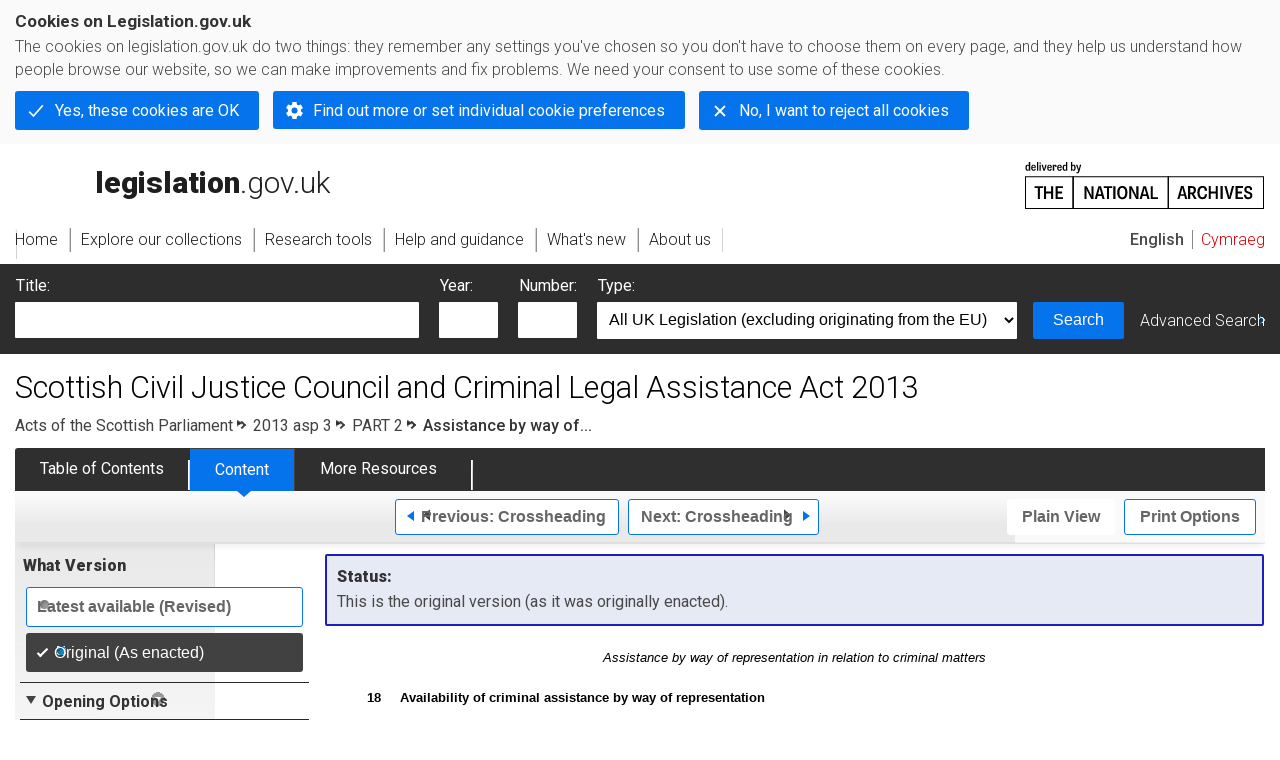

--- FILE ---
content_type: application/xhtml+xml;charset=utf-8
request_url: https://www.legislation.gov.uk/asp/2013/3/part/2/crossheading/assistance-by-way-of-representation-in-relation-to-criminal-matters/enacted
body_size: 8065
content:

<!DOCTYPE html
  PUBLIC "-//W3C//DTD XHTML+RDFa 1.0//EN" "http://www.w3.org/MarkUp/DTD/xhtml-rdfa-1.dtd">
<html xmlns="http://www.w3.org/1999/xhtml" xmlns:dct="http://purl.org/dc/terms/" xml:lang="en">
<head><meta http-equiv="Content-Type" content="text/html; charset=utf-8" /><meta name="viewport" content="width=device-width, initial-scale=0.1, user-scalable=1" /><title>Scottish Civil Justice Council and Criminal Legal Assistance Act 2013</title><link rel="icon" href="/favicon.ico" /><link rel="stylesheet" href="/styles/screen.css" type="text/css" /><link rel="stylesheet" href="/styles/survey/survey.css" type="text/css" /><!--[if lte IE 6]><link rel="stylesheet" href="/styles/IE/ie6chromeAdditions.css" type="text/css" /><![endif]--><!--[if lte IE 7]><link rel="stylesheet" href="/styles/IE/ie7chromeAdditions.css" type="text/css" /><![endif]--><script type="text/javascript" src="/scripts/jquery-3.7.1.min.js"></script><script type="text/javascript" src="/scripts/CentralConfig.js"></script><script type="text/javascript" src="/scripts/survey/survey.js"></script><script type="text/javascript" src="/scripts/chrome.js"></script><link rel="apple-touch-icon" href="/images/chrome/apple-touch-icons/apple-touch-icon.png" /><link rel="canonical" href="https://www.legislation.gov.uk/asp/2013/3/part/2/crossheading/assistance-by-way-of-representation-in-relation-to-criminal-matters" />
					<meta name="DC.title" content="Scottish Civil Justice Council and Criminal Legal Assistance Act 2013" /><meta name="DC.publisher" content="King's Printer for Scotland" /><meta name="DC.Date.Modified" content="2016-11-04" />
					
					<link rel="alternate" type="application/xml" href="/asp/2013/3/part/2/crossheading/assistance-by-way-of-representation-in-relation-to-criminal-matters/enacted/data.xml" />
					
					
					
					
					
					
					
										
					
					
					
					<link rel="alternate" type="application/rdf+xml" href="/asp/2013/3/part/2/crossheading/assistance-by-way-of-representation-in-relation-to-criminal-matters/enacted/data.rdf" title="RDF/XML" /><link rel="alternate" type="application/akn+xml" href="/asp/2013/3/part/2/crossheading/assistance-by-way-of-representation-in-relation-to-criminal-matters/enacted/data.akn" title="AKN" /><link rel="alternate" type="application/xhtml+xml" href="/asp/2013/3/part/2/crossheading/assistance-by-way-of-representation-in-relation-to-criminal-matters/enacted/data.xht" title="HTML snippet" /><link rel="alternate" type="text/html" href="/asp/2013/3/part/2/crossheading/assistance-by-way-of-representation-in-relation-to-criminal-matters/enacted/data.htm" title="Website (XHTML) Default View" /><link rel="alternate" type="text/csv" href="/asp/2013/3/part/2/crossheading/assistance-by-way-of-representation-in-relation-to-criminal-matters/enacted/data.csv" title="CSV" /><link rel="alternate" type="application/pdf" href="/asp/2013/3/part/2/crossheading/assistance-by-way-of-representation-in-relation-to-criminal-matters/enacted/data.pdf" title="PDF" />
					<link rel="alternate" type="application/akn+xhtml" href="/asp/2013/3/part/2/crossheading/assistance-by-way-of-representation-in-relation-to-criminal-matters/enacted/data.html" title="HTML5 snippet" />

					
					<link rel="index" href="/asp/2013/3/contents/enacted" title="Table of Contents" />
					
					
					
					<link rel="up" href="/asp/2013/3/part/2/enacted" title="Part 2" /><link rel="prev" href="/asp/2013/3/part/2/crossheading/contributions-in-respect-of-automatically-available-criminal-advice-and-assistance/enacted" title="Crossheading; Part 2 Crossheading; Contributions in respect of automatically available criminal advice and assistance" /><link rel="next" href="/asp/2013/3/part/2/crossheading/contributions-for-criminal-legal-aid/enacted" title="Crossheading; Part 2 Crossheading; Contributions for criminal legal aid" />
					
					

                    
									 
					
					
					
				<meta name="Legislation.year" content="2013" /><style type="text/css">/* Legislation stylesheets - load depending on content type */
@import "/styles/SPOlegislation.css";
@import "/styles/legislation.css";
@import "/styles/primarylegislation.css";
@import "/styles/legislationOverwrites.css";
/* End of Legislation stylesheets */
</style><!--[if IE 6]>
	<style type="text/css">
		@import "/styles/IE/ie6LegAdditions.css";
	</style>
<![endif]--><!--[if IE 7]>
	<style type="text/css">
		@import "/styles/IE/ie7LegAdditions.css";
	</style>
<![endif]--><link rel="stylesheet" href="/styles/view/changesOverTime.css" type="text/css" /><script type="text/javascript" src="/scripts/jquery-ui-1.14.1.custom.min.js"></script><script type="text/javascript" src="/scripts/view/scrollbar.js"></script><link rel="stylesheet" href="/styles/website.css" type="text/css" /><link rel="stylesheet" href="/styles/print.css" type="text/css" media="print" /><link rel="stylesheet" href="/styles/buy-now.css" type="text/css" /><script type="text/javascript" src="/scripts/jquery-cookie-directive/jquery.cookie.js"></script><script type="text/javascript" src="/scripts/jquery-cookie-directive/jquery-cookie-functions.js"></script><script type="text/javascript" src="/scripts/cookie-directive.js"></script><!--Google Tag Manager--><script type="text/javascript">
			function addGtm(w, d, s, l, i) {
				// Legislation.gov.uk: Check cookie preferences before running the Google analytics code.
				if (window.legGlobals.cookiePolicy.userSet &amp;&amp; window.legGlobals.cookiePolicy.analytics) {
					w[l] = w[l] || [];
					w[l].push({'gtm.start': new Date().getTime(), event: 'gtm.js'});
					var and = '&amp;';
					and = and.charAt(0);
					var f = d.getElementsByTagName(s)[0], j = d.createElement(s),
							dl = l != 'dataLayer' ? (and + 'l=' + l) : '';
					j.async = true;
					j.src = 'https://www.googletagmanager.com/gtm.js?id=' + i + dl;
					f.parentNode.insertBefore(j, f);
				} else {
					$.removeCookie('_ga', {path: '/'});
					$.removeCookie('_gid', {path: '/'});
					$.removeCookie('_gat_UA-2827241-23', {path: '/'});
					$.removeCookie('_ga', {path: '/', domain: '.legislation.gov.uk'});
					$.removeCookie('_gid', {path: '/', domain: '.legislation.gov.uk'});
					$.removeCookie('_gat_UA-2827241-23', {path: '/', domain: '.legislation.gov.uk'});
				}
			}
			addGtm(window, document, 'script', 'dataLayer', 'GTM-TWB7339');

			$('body').on('cookie.preferences.saved.banner', function () {
				addGtm(window, document, 'script', 'dataLayer', 'GTM-TWB7339');
			});
		</script><!--End Google Tag Manager--></head><body xml:lang="en" dir="ltr" id="leg" about="http://www.legislation.gov.uk/asp/2013/3/part/2/crossheading/assistance-by-way-of-representation-in-relation-to-criminal-matters/enacted" class="browse"><div id="preloadBg"><script type="text/javascript">
						$("body").addClass("js");
					</script></div><ul id="top" class="accessibleLinks"><li><a href="#pageTitle">Skip to main content</a></li><li><a href="#primaryNav">Skip to navigation</a></li></ul><div id="layout1"><div id="header"><h2><a href="/">legislation.gov.uk<span class="english"></span></a></h2><span class="natArch"><a href="https://www.nationalarchives.gov.uk"><span class="backgroundImage"></span><span class="accessibleText">https://www.nationalarchives.gov.uk</span></a></span><ul id="secondaryNav"><li><a class="langaugeSwitch" href="/cy/asp/2013/3/part/2/crossheading/assistance-by-way-of-representation-in-relation-to-criminal-matters/enacted">Cymraeg</a></li></ul></div><div id="primaryNav"><div class="navLayout"><ul><li class="link1"><a href="/"><span>Home</span></a></li><li class="link2"><a href="/explore"><span>Explore our collections</span></a></li><li class="link3"><a href="/research-tools"><span>Research tools</span></a></li><li class="link4"><a href="/help"><span>Help and guidance</span></a></li><li class="link5"><a href="/new"><span>What's new</span></a></li><li class="link6"><a href="/about-us"><span>About us</span></a></li><li id="quickSearch" class="en"><a href="#contentSearch"><span>Search Legislation</span></a></li></ul></div></div><div id="background"></div><div id="layout2" class="legContent"><form id="contentSearch" method="get" action="/search" class="contentSearch"><h2>Search Legislation</h2><div class="title"><label for="title">Title: <em>(or keywords in the title)</em></label><input type="text" id="title" name="title" /></div><div class="year"><label for="year">Year:</label><input type="text" id="year" name="year" /></div><div class="number"><label for="number">Number:</label><input type="text" id="number" name="number" /></div><div class="type"><label for="type">Type:</label><select name="type" id="type"><option value="primary+secondary" selected="selected">All UK Legislation (excluding originating from the EU)</option><option disabled="disabled">--------------------------------------------</option><option value="all">All Legislation (including originating from the EU)</option><option disabled="disabled">--------------------------------------------</option><option value="primary">All Primary Legislation</option><option value="ukpga">    UK Public General Acts</option><option value="ukla">    UK Local Acts</option><option value="ukppa">    UK Private and Personal Acts</option><option value="asp">    Acts of the Scottish Parliament</option><option value="asc">    Acts of Senedd Cymru</option><option value="anaw">    Acts of the National Assembly for Wales</option><option value="mwa">    Measures of the National Assembly for Wales</option><option value="ukcm">    Church Measures</option><option value="nia">    Acts of the Northern Ireland Assembly</option><option value="aosp">    Acts of the Old Scottish Parliament</option><option value="aep">    Acts of the English Parliament</option><option value="aip">    Acts of the Old Irish Parliament</option><option value="apgb">    Acts of the Parliament of Great Britain</option><option value="gbla">    Local Acts of the Parliament of Great Britain</option><option value="gbppa">    Private and Personal Acts of the Parliament of Great Britain</option><option value="nisi">    Northern Ireland Orders in Council</option><option value="mnia">    Measures of the Northern Ireland Assembly</option><option value="apni">    Acts of the Northern Ireland Parliament</option><option disabled="disabled">--------------------------------------------</option><option value="secondary">All Secondary Legislation</option><option value="uksi">    UK Statutory Instruments</option><option value="wsi">    Welsh Statutory Instruments</option><option value="ssi">    Scottish Statutory Instruments</option><option value="nisr">    Northern Ireland Statutory Rules</option><option value="ukci">    Church Instruments</option><option value="ukmd">    UK Ministerial Directions</option><option value="ukmo">    UK Ministerial Orders</option><option value="uksro">    UK Statutory Rules and Orders</option><option value="nisro">    Northern Ireland Statutory Rules and Orders</option><option disabled="disabled">--------------------------------------------</option><option value="eu-origin">All Legislation originating from the EU</option><option value="eur">    Regulations originating from the EU</option><option value="eudn">    Decisions originating from the EU</option><option value="eudr">    Directives originating from the EU</option><option value="eut">    European Union Treaties</option><option disabled="disabled">--------------------------------------------</option><option value="draft">All Draft Legislation</option><option value="ukdsi">    UK Draft Statutory Instruments</option><option value="sdsi">    Scottish Draft Statutory Instruments</option><option value="nidsr">    Northern Ireland Draft Statutory Rules</option><option disabled="disabled">--------------------------------------------</option><option value="ukia">All Impact Assessments</option><option value="ukia">    UK Impact Assessments</option></select></div><div class="submit"><button type="submit" id="contentSearchSubmit" class="userFunctionalElement"><span class="btl"></span><span class="btr"></span>Search<span class="bbl"></span><span class="bbr"></span></button></div><div class="advSearch"><a href="/search">Advanced Search</a></div></form><h1 id="pageTitle" class="pageTitle">Scottish Civil Justice Council and Criminal Legal Assistance Act 2013</h1><div id="breadCrumb"><h2 class="accessibleText">You are here:</h2><ul><li class="first"><a href="/asp">Acts of the Scottish Parliament</a></li><li><a href="/asp/2013/3/contents/enacted">2013 asp 3</a></li><li><a href="/asp/2013/3/part/2/enacted">PART 2</a></li><li class="active">Assistance by way of...</li></ul></div><ul id="legSubNav"><li id="legTocLink"><span class="presentation"></span><a href="/asp/2013/3/contents/enacted">Table of Contents</a></li><li id="legContentLink"><span class="presentation"></span><a href="/asp/2013/3/introduction/enacted" class="disabled">Content</a></li><li id="legResourcesLink"><span class="presentation"></span><a href="/asp/2013/3/resources">More Resources</a><a href="#moreResourcesTabHelp" class="helpItem helpItemToBot"><img src="/images/chrome/helpIcon.gif" alt=" Help about More Resources" /></a></li></ul><div class="interface"><div class="prevNextNav"><ul><li class="prev"><a href="/asp/2013/3/part/2/crossheading/contributions-in-respect-of-automatically-available-criminal-advice-and-assistance/enacted" class="userFunctionalElement nav" title=" part 2 crossheading; contributions in respect of automatically available criminal advice and assistance"><span class="background"><span class="btl"></span><span class="btr"></span>Previous:
										Crossheading<span class="bbl"></span><span class="bbr"></span></span></a></li><li class="next"><a href="/asp/2013/3/part/2/crossheading/contributions-for-criminal-legal-aid/enacted" class="userFunctionalElement nav" title=" part 2 crossheading; contributions for criminal legal aid"><span class="background"><span class="btl"></span><span class="btr"></span>Next:
										Crossheading<span class="bbl"></span><span class="bbr"></span></span></a></li></ul></div><ul id="viewPrintControl"><li class="view"><a class="userFunctionalElement" href="?view=plain"><span class="btl"></span><span class="btr"></span>Plain View<span class="bbl"></span><span class="bbr"></span></a></li><li class="print"><a class="userFunctionalElement" href="#printOptions"><span class="btl"></span><span class="btr"></span>Print Options<span class="bbl"></span><span class="bbr"></span></a></li></ul></div><div id="tools"><div class="section" id="whatVersion"><div class="title"><a href="#whatversionHelp" class="helpItem helpItemToMidRight"><img src="/images/chrome/helpIcon.gif" alt=" Help about what version" /></a><h2>What Version</h2></div><div class="content"><ul class="toolList"><li><a class="userFunctionalElement" href="/asp/2013/3/part/2/crossheading/assistance-by-way-of-representation-in-relation-to-criminal-matters"><span class="background"><span class="btl"></span><span class="btr"></span>Latest available (Revised)<span class="bbl"></span><span class="bbr"></span></span></a></li><li><span class="userFunctionalElement active"><span class="background"><span class="btl"></span><span class="btr"></span>Original (As enacted)<span class="bbl"></span><span class="bbr"></span></span></span></li></ul></div></div><div class="section" id="openingOptions"><div class="title"><a href="#openingOptionsHelp" class="helpItem helpItemToMidRight"><img src="/images/chrome/helpIcon.gif" alt=" Help about opening options" /></a><h2>Opening Options</h2></div><div id="openingOptionsContent" class="content"><ul class="toolList"><li class="whole"><a href="/asp/2013/3/enacted">Open whole Act</a></li></ul></div></div><div class="section" id="pdfVersions"><div class="title"><h2>More Resources</h2></div><div class="content" id="pdfVersionsContent"><div class="content"><ul class="toolList"><li><a class="pdfLink" href="/asp/2013/3/pdfs/asp_20130003_en.pdf">Original: King's Printer Version</a></li></ul></div><p class="viewMoreLink"><a href="/asp/2013/3/resources">View more<span class="pageLinkIcon"></span></a></p></div></div></div><div id="content"><div id="infoSection"><h2>Status:</h2><p class="intro"> This is the original version (as it was originally enacted).</p></div><div id="viewLegContents" xml:lang="en"><div class="LegSnippet hasBlockAmends" id="viewLegSnippet"><h3 class="LegPblockFirst"><span class="LegPblockTitle">Assistance by way of representation in relation to criminal matters</span></h3><a class="LegAnchorID" id="section-18"></a><h4 class="LegClearFix LegP1ContainerFirst"><span class="LegDS LegP1No">18</span><span class="LegDS LegP1GroupTitleFirst">Availability of criminal assistance by way of representation </span></h4><p class="LegClearFix LegP2Container"><span class="LegDS LegLHS LegP2No" id="section-18-1">(1)</span><span class="LegDS LegRHS LegP2Text">In section 9(2) of the 1986 Act (regulations may apply Part 2 to representation), after paragraph (dd), insert—</span>&#xD;</p><p class="LegClearFix LegP3Container LegAmend"><span class="LegDS LegLHS LegP3NoC1Amend"><span class="LegAmendingText"><span class="LegAmendQuote">“</span>(dda)</span></span><span class="LegDS LegRHS LegP3TextC1Amend"><span class="LegAmendingText">provide that, in relation to assistance by way of representation which relates to such criminal proceedings as may be prescribed, sections 9A and 11A are to apply instead of sections 8 and 11;<span class="LegAmendQuote">”</span>.</span></span>&#xD;</p><p class="LegClearFix LegP2Container"><span class="LegDS LegLHS LegP2No" id="section-18-2">(2)</span><span class="LegDS LegRHS LegP2Text">After section 9 of the 1986 Act insert—</span>&#xD;</p><h5 class="LegClearFix LegP1ContainerFirst"><span class="LegDS LegP1NoC1Amend"><span class="LegAmendingText"><span class="LegAmendQuote">“</span>9A</span></span><span class="LegDS LegP1GroupTitleFirstC1Amend"><span class="LegAmendingText">Availability of specified criminal assistance by way of representation</span></span></h5><p class="LegClearFix LegP2Container LegAmend"><span class="LegDS LegLHS LegP2NoC1Amend"><span class="LegAmendingText">(1)</span></span><span class="LegDS LegRHS LegP2TextC1Amend"><span class="LegAmendingText">Assistance by way of representation to which this section applies by virtue of regulations made under section 9(1) is to be available to a client where—</span></span>&#xD;</p><p class="LegClearFix LegP3Container LegAmend"><span class="LegDS LegLHS LegP3NoC1Amend"><span class="LegAmendingText">(a)</span></span><span class="LegDS LegRHS LegP3TextC1Amend"><span class="LegAmendingText">the solicitor—</span></span>&#xD;</p><p class="LegClearFix LegP4Container LegAmend"><span class="LegDS LegLHS LegP4NoC1Amend"><span class="LegAmendingText">(i)</span></span><span class="LegDS LegRHS LegP4TextC1Amend"><span class="LegAmendingText">has considered the financial circumstances of the client, and </span></span>&#xD;</p><p class="LegClearFix LegP4Container LegAmend"><span class="LegDS LegLHS LegP4NoC1Amend"><span class="LegAmendingText">(ii)</span></span><span class="LegDS LegRHS LegP4TextC1Amend"><span class="LegAmendingText">is satisfied as to the criteria mentioned in subsection (2), or</span></span>&#xD;</p><p class="LegClearFix LegP3Container LegAmend"><span class="LegDS LegLHS LegP3NoC1Amend"><span class="LegAmendingText">(b)</span></span><span class="LegDS LegRHS LegP3TextC1Amend"><span class="LegAmendingText">the Board has approved the provision of the assistance. </span></span>&#xD;</p><p class="LegClearFix LegP2Container LegAmend"><span class="LegDS LegLHS LegP2NoC1Amend"><span class="LegAmendingText">(2)</span></span><span class="LegDS LegRHS LegP2TextC1Amend"><span class="LegAmendingText">The criteria are—</span></span>&#xD;</p><p class="LegClearFix LegP3Container LegAmend"><span class="LegDS LegLHS LegP3NoC1Amend"><span class="LegAmendingText">(a)</span></span><span class="LegDS LegRHS LegP3TextC1Amend"><span class="LegAmendingText">the scheme of eligibility provides that the fees and outlays of the assistance cannot be met without undue hardship to the client or the dependants of the client, and</span></span>&#xD;</p><p class="LegClearFix LegP3Container LegAmend"><span class="LegDS LegLHS LegP3NoC1Amend"><span class="LegAmendingText">(b)</span></span><span class="LegDS LegRHS LegP3TextC1Amend"><span class="LegAmendingText">any further criterion prescribed in pursuance of section 9(2)(c).</span></span>&#xD;</p><p class="LegClearFix LegP2Container LegAmend"><span class="LegDS LegLHS LegP2NoC1Amend"><span class="LegAmendingText">(3)</span></span><span class="LegDS LegRHS LegP2TextC1Amend"><span class="LegAmendingText">The Board must establish a procedure for a client to apply to the Board for approval under subsection (1)(b) in circumstances where assistance by way of representation has not been made available under subsection (1)(a).</span></span>&#xD;</p><p class="LegClearFix LegP2Container LegAmend"><span class="LegDS LegLHS LegP2NoC1Amend"><span class="LegAmendingText">(4)</span></span><span class="LegDS LegRHS LegP2TextC1Amend"><span class="LegAmendingText">For the purposes of this section, “scheme of eligibility” means a scheme approved under section 9B(3). </span></span>&#xD;</p><p class="LegClearFix LegP2Container LegAmend"><span class="LegDS LegLHS LegP2NoC1Amend"><span class="LegAmendingText">(5)</span></span><span class="LegDS LegRHS LegP2TextC1Amend"><span class="LegAmendingText">This section is subject to any provision made in regulations under section 8A(1).</span></span>&#xD;</p><h5 class="LegClearFix LegP1Container"><span class="LegDS LegP1NoC1Amend"><span class="LegAmendingText">9B</span></span><span class="LegDS LegP1GroupTitleC1Amend"><span class="LegAmendingText">Scheme of eligibility </span></span></h5><p class="LegClearFix LegP2Container LegAmend"><span class="LegDS LegLHS LegP2NoC1Amend"><span class="LegAmendingText">(1)</span></span><span class="LegDS LegRHS LegP2TextC1Amend"><span class="LegAmendingText">The Board must, for the purposes of section 9A, prepare and publish a scheme of eligibility setting out financial circumstances in which the Board considers that paying the fees and outlays in respect of assistance by way of representation will result in undue hardship for a client or the dependants of a client. </span></span>&#xD;</p><p class="LegClearFix LegP2Container LegAmend"><span class="LegDS LegLHS LegP2NoC1Amend"><span class="LegAmendingText">(2)</span></span><span class="LegDS LegRHS LegP2TextC1Amend"><span class="LegAmendingText">Before publishing a scheme of eligibility the Board must submit the scheme to the Scottish Ministers for approval.</span></span>&#xD;</p><p class="LegClearFix LegP2Container LegAmend"><span class="LegDS LegLHS LegP2NoC1Amend"><span class="LegAmendingText">(3)</span></span><span class="LegDS LegRHS LegP2TextC1Amend"><span class="LegAmendingText">The Scottish Ministers may approve a scheme of eligibility submitted to them under subsection (2) with or without modification. </span></span>&#xD;</p><p class="LegClearFix LegP2Container LegAmend"><span class="LegDS LegLHS LegP2NoC1Amend"><span class="LegAmendingText">(4)</span></span><span class="LegDS LegRHS LegP2TextC1Amend"><span class="LegAmendingText">The Scottish Ministers may at any time—</span></span>&#xD;</p><p class="LegClearFix LegP3Container LegAmend"><span class="LegDS LegLHS LegP3NoC1Amend"><span class="LegAmendingText">(a)</span></span><span class="LegDS LegRHS LegP3TextC1Amend"><span class="LegAmendingText">approve a modification of an approved scheme of eligibility proposed by the Board or withdraw approval of such a scheme or modification, </span></span>&#xD;</p><p class="LegClearFix LegP3Container LegAmend"><span class="LegDS LegLHS LegP3NoC1Amend"><span class="LegAmendingText">(b)</span></span><span class="LegDS LegRHS LegP3TextC1Amend"><span class="LegAmendingText">require the Board to prepare and publish a scheme under subsection (1).</span></span>&#xD;</p><p class="LegClearFix LegP2Container LegAmend"><span class="LegDS LegLHS LegP2NoC1Amend"><span class="LegAmendingText">(5)</span></span><span class="LegDS LegRHS LegP2TextC1Amend"><span class="LegAmendingText">In preparing and publishing the scheme of eligibility under subsection (1) the Board must comply with any direction given by the Scottish Ministers.</span></span>&#xD;</p><p class="LegClearFix LegP2Container LegAmend"><span class="LegDS LegLHS LegP2NoC1Amend"><span class="LegAmendingText">(6)</span></span><span class="LegDS LegRHS LegP2TextC1Amend"><span class="LegAmendingText">A scheme of eligibility may make different provision for different cases or classes of case.<span class="LegAmendQuote">”</span>.</span></span>&#xD;</p><a class="LegAnchorID" id="section-19"></a><h4 class="LegClearFix LegP1Container"><span class="LegDS LegP1No">19</span><span class="LegDS LegP1GroupTitle">Clients’ contributions for criminal assistance by way of representation</span></h4><p class="LegClearFix LegP2Container"><span class="LegDS LegLHS LegP2No" id="section-19-1">(1)</span><span class="LegDS LegRHS LegP2Text">In section 11(1) of the 1986 Act (clients’ contributions), after “below” insert “or, where applicable, section 11A”.</span>&#xD;</p><p class="LegClearFix LegP2Container"><span class="LegDS LegLHS LegP2No" id="section-19-2">(2)</span><span class="LegDS LegRHS LegP2Text">The title of section 11 becomes “<strong>Clients’ contributions: general</strong>”. </span>&#xD;</p><p class="LegClearFix LegP2Container"><span class="LegDS LegLHS LegP2No" id="section-19-3">(3)</span><span class="LegDS LegRHS LegP2Text">After section 11 insert—</span>&#xD;</p><h5 class="LegClearFix LegP1ContainerFirst"><span class="LegDS LegP1NoC1Amend"><span class="LegAmendingText"><span class="LegAmendQuote">“</span>11A</span></span><span class="LegDS LegP1GroupTitleFirstC1Amend"><span class="LegAmendingText">Clients’ contributions: specified criminal assistance by way of representation</span></span></h5><p class="LegClearFix LegP2Container LegAmend"><span class="LegDS LegLHS LegP2NoC1Amend"><span class="LegAmendingText">(1)</span></span><span class="LegDS LegRHS LegP2TextC1Amend"><span class="LegAmendingText">This section applies where—</span></span>&#xD;</p><p class="LegClearFix LegP3Container LegAmend"><span class="LegDS LegLHS LegP3NoC1Amend"><span class="LegAmendingText">(a)</span></span><span class="LegDS LegRHS LegP3TextC1Amend"><span class="LegAmendingText">assistance by way of representation has been made available to a client under section 9A(1) (“the assistance”), and </span></span>&#xD;</p><p class="LegClearFix LegP3Container LegAmend"><span class="LegDS LegLHS LegP3NoC1Amend"><span class="LegAmendingText">(b)</span></span><span class="LegDS LegRHS LegP3TextC1Amend"><span class="LegAmendingText">the client—</span></span>&#xD;</p><p class="LegClearFix LegP4Container LegAmend"><span class="LegDS LegLHS LegP4NoC1Amend"><span class="LegAmendingText">(i)</span></span><span class="LegDS LegRHS LegP4TextC1Amend"><span class="LegAmendingText">has disposable income of, or exceeding, £82 per week and is not (directly or indirectly) in receipt of any of the benefits mentioned in section 11(2)(b), or </span></span>&#xD;</p><p class="LegClearFix LegP4Container LegAmend"><span class="LegDS LegLHS LegP4NoC1Amend"><span class="LegAmendingText">(ii)</span></span><span class="LegDS LegRHS LegP4TextC1Amend"><span class="LegAmendingText">has disposable capital of, or exceeding, £750.</span></span>&#xD;</p><p class="LegClearFix LegP2Container LegAmend"><span class="LegDS LegLHS LegP2NoC1Amend"><span class="LegAmendingText">(2)</span></span><span class="LegDS LegRHS LegP2TextC1Amend"><span class="LegAmendingText">The client is liable to pay a contribution in respect of the assistance provided of up to, but not in aggregate exceeding, such amount as may be prescribed by regulations made under section 33ZA(1). </span></span>&#xD;</p><p class="LegClearFix LegP2Container LegAmend"><span class="LegDS LegLHS LegP2NoC1Amend"><span class="LegAmendingText">(3)</span></span><span class="LegDS LegRHS LegP2TextC1Amend"><span class="LegAmendingText">Except where regulations made under section 33ZA(1) otherwise provide—</span></span>&#xD;</p><p class="LegClearFix LegP3Container LegAmend"><span class="LegDS LegLHS LegP3NoC1Amend"><span class="LegAmendingText">(a)</span></span><span class="LegDS LegRHS LegP3TextC1Amend"><span class="LegAmendingText">in a case where the assistance is being provided—</span></span>&#xD;</p><p class="LegClearFix LegP4Container LegAmend"><span class="LegDS LegLHS LegP4NoC1Amend"><span class="LegAmendingText">(i)</span></span><span class="LegDS LegRHS LegP4TextC1Amend"><span class="LegAmendingText">by a solicitor employed by the Board by virtue of sections 26 and 27 or, as the case may be, section 28A, or </span></span>&#xD;</p><p class="LegClearFix LegP4Container LegAmend"><span class="LegDS LegLHS LegP4NoC1Amend"><span class="LegAmendingText">(ii)</span></span><span class="LegDS LegRHS LegP4TextC1Amend"><span class="LegAmendingText">by counsel instructed by such a solicitor,</span></span>&#xD;</p><p class="LegRHS LegP3TextC1Amend"><span class="LegAmendingText">it is for the Board to determine the amount of and collect any contribution payable by the client under subsection (2), and</span>&#xD;</p><p class="LegClearFix LegP3Container LegAmend"><span class="LegDS LegLHS LegP3NoC1Amend"><span class="LegAmendingText">(b)</span></span><span class="LegDS LegRHS LegP3TextC1Amend"><span class="LegAmendingText">in any other case, it is for the solicitor to determine the amount of and collect any contribution payable by the client under subsection (2).</span></span>&#xD;</p><p class="LegClearFix LegP2Container LegAmend"><span class="LegDS LegLHS LegP2NoC1Amend"><span class="LegAmendingText">(4)</span></span><span class="LegDS LegRHS LegP2TextC1Amend"><span class="LegAmendingText">A contribution collected by the solicitor is to be treated as payment of a fee or outlay properly chargeable (in accordance with section 33).<span class="LegAmendQuote">”</span>.</span></span>&#xD;</p><span class="LegClearFix"></span></div></div><div class="contentFooter"><div class="interface"><div class="prevNextNav"><ul><li class="prev"><a href="/asp/2013/3/part/2/crossheading/contributions-in-respect-of-automatically-available-criminal-advice-and-assistance/enacted" class="userFunctionalElement nav" title=" part 2 crossheading; contributions in respect of automatically available criminal advice and assistance"><span class="background"><span class="btl"></span><span class="btr"></span>Previous:
										Crossheading<span class="bbl"></span><span class="bbr"></span></span></a></li><li class="next"><a href="/asp/2013/3/part/2/crossheading/contributions-for-criminal-legal-aid/enacted" class="userFunctionalElement nav" title=" part 2 crossheading; contributions for criminal legal aid"><span class="background"><span class="btl"></span><span class="btr"></span>Next:
										Crossheading<span class="bbl"></span><span class="bbr"></span></span></a></li></ul></div></div></div><p class="backToTop"><a href="#top">Back to top</a></p></div></div><h2 class="interfaceOptionsHeader">Options/Help</h2><div id="printOptions" class="interfaceOptions "><h3 class="accessibleText">Print Options</h3><ul class="optionList"><li class="printOfficialCopy"><h4>Official printed copies</h4><ul><li><a href="/asp/2013/3/enacted/buynow" class="printedLink">Order a copy of this legislation<span class="accessibleText">buy now</span></a></li></ul></li><li class="printWhole"><h4><span class="accessibleText">Print</span>The Whole
						Act</h4><ul><li><a class="pdfLink" href="/asp/2013/3/enacted/data.pdf" target="_blank" rel="alternate nofollow">PDF<span class="accessibleText"> The Whole
						Act</span></a></li><li><a class="htmLink" href="/asp/2013/3/enacted/data.xht?view=snippet&amp;wrap=true" target="_blank">Web page<span class="accessibleText"> The Whole
						Act</span></a></li></ul></li><li class="printWhole"><h4><span class="accessibleText">Print</span>The Whole
						Part
	</h4><ul><li><a class="pdfLink" href="/asp/2013/3/part/2/enacted/data.pdf" target="_blank" rel="alternate nofollow">PDF<span class="accessibleText"> The Whole
						Part
	</span></a></li><li><a class="htmLink" href="/asp/2013/3/part/2/enacted/data.xht?view=snippet&amp;wrap=true" target="_blank">Web page<span class="accessibleText"> The Whole
						Part
	</span></a></li></ul></li><li class="printWhole"><h4><span class="accessibleText">Print</span>This
						Cross Heading
						only
					</h4><ul><li><a class="pdfLink" href="/asp/2013/3/part/2/crossheading/assistance-by-way-of-representation-in-relation-to-criminal-matters/enacted/data.pdf" target="_blank" rel="alternate nofollow">PDF<span class="accessibleText"> This
						Cross Heading
						only
					</span></a></li><li><a class="htmLink" href="/asp/2013/3/part/2/crossheading/assistance-by-way-of-representation-in-relation-to-criminal-matters/enacted/data.xht?view=snippet&amp;wrap=true" target="_blank">Web page<span class="accessibleText"> This
						Cross Heading
						only
					</span></a></li></ul></li></ul></div><div class="help" id="whatversionHelp"><span class="icon"></span><div class="content"><a href="#" class="close"><img alt="Close" src="/images/chrome/closeIcon.gif" /></a><h3>Legislation is available in different versions:</h3><p><strong>Latest Available (revised):</strong>The latest available updated version of the legislation incorporating changes made by subsequent legislation and applied by our editorial team. Changes we have not yet applied to the text, can be found in the ‘Changes to Legislation’ area.</p><p><strong>Original (As Enacted or Made): </strong>The original version of the legislation as it stood when it was enacted or made. No changes have been applied to the text.</p></div></div><div class="help" id="openingOptionsHelp"><span class="icon"></span><div class="content"><a href="#" class="close"><img alt="Close" src="/images/chrome/closeIcon.gif" /></a><h3>Opening Options</h3><p>Different options to open legislation in order to view more content on screen at once</p></div></div><div class="help" id="moreResourcesTabHelp"><span class="icon"></span><div class="content"><a href="#" class="close"><img alt="Close" src="/images/chrome/closeIcon.gif" /></a><h3>More Resources</h3><p>Access essential accompanying documents and information for this legislation item from this tab. Dependent on the legislation item being viewed this may include:</p><ul><li>the original print PDF of the as enacted version that was used for the print copy</li><li>lists of changes made by and/or affecting this legislation item</li><li>confers power and blanket amendment details</li><li>all formats of all associated documents</li><li>correction slips</li><li>links to related legislation and further information resources</li></ul></div></div><div class="help" id="moreResourcesHelp"><span class="icon"></span><div class="content"><a href="#" class="close"><img alt="Close" src="/images/chrome/closeIcon.gif" /></a><h3>More Resources</h3><p>Use this menu to access essential accompanying documents and information for this legislation item. Dependent on the legislation item being viewed this may include:</p><ul><li>the original print PDF of the as enacted version that was used for the print copy</li><li>correction slips</li></ul><p></p><p>Click 'View More' or select 'More Resources' tab for additional information including:</p><ul><li>lists of changes made by and/or affecting this legislation item</li><li>confers power and blanket amendment details</li><li>all formats of all associated documents</li><li>links to related legislation and further information resources</li></ul></div></div><div id="altFormats"><div class="altFormats"><p>The data on this page is available in the <a href="/developer/formats">alternative data formats</a> listed:<ul><li><a href="/asp/2013/3/part/2/crossheading/assistance-by-way-of-representation-in-relation-to-criminal-matters/enacted/data.html" type="application/akn+xhtml" rel="alternate nofollow">HTML5<span class="accessibleText"> alternative version</span></a></li><li><a href="/asp/2013/3/part/2/crossheading/assistance-by-way-of-representation-in-relation-to-criminal-matters/enacted/data.xht" type="application/xhtml+xml" rel="alternate nofollow">HTML snippet<span class="accessibleText"> alternative version</span></a></li><li><a href="/asp/2013/3/part/2/crossheading/assistance-by-way-of-representation-in-relation-to-criminal-matters/enacted/data.pdf" type="application/pdf" rel="alternate nofollow">PDF<span class="accessibleText"> alternative version</span></a></li><li><a href="/asp/2013/3/part/2/crossheading/assistance-by-way-of-representation-in-relation-to-criminal-matters/enacted/data.xml" type="application/xml" rel="alternate nofollow">XML<span class="accessibleText"> alternative version</span></a></li><li><a href="/asp/2013/3/part/2/crossheading/assistance-by-way-of-representation-in-relation-to-criminal-matters/enacted/data.akn" type="application/akn+xml" rel="alternate nofollow">Akoma Ntoso<span class="accessibleText"> alternative version</span></a></li><li><a href="/asp/2013/3/part/2/crossheading/assistance-by-way-of-representation-in-relation-to-criminal-matters/enacted/data.htm" type="text/html" rel="alternate nofollow">HTML RDFa<span class="accessibleText"> alternative version</span></a></li><li><a href="/asp/2013/3/part/2/crossheading/assistance-by-way-of-representation-in-relation-to-criminal-matters/enacted/data.rdf" type="application/rdf+xml" rel="alternate nofollow">RDF/XML<span class="accessibleText"> alternative version</span></a></li></ul></p></div></div><div id="footerNav"><ul><li><a href="/new-design">New site design</a></li><li><a href="/help">Help</a></li><li><a href="/about-us">About us</a></li><li><a href="/sitemap">Site map</a></li><li><a href="/accessibility">Accessibility</a></li><li><a href="/contact-us">Contact us</a></li><li><a href="/privacynotice">Privacy notice</a></li><li><a href="/cookiepolicy" id="cookies-content-link">Cookies</a></li></ul></div><div id="footer"><div><p class="copyrightstatement"><img src="/images/chrome/ogl-symbol.gif" alt="OGL logo" /><span xml:lang="" id="Copyright_Statement">All content is available under the <a href="https://www.nationalarchives.gov.uk/doc/open-government-licence/version/3" target="_blank" rel="license">Open Government Licence v3.0</a> except where <a href="/contributors">otherwise stated</a>. This site additionally contains content derived from EUR-Lex, reused under the terms of the <a href="https://eur-lex.europa.eu/legal-content/EN/TXT/?uri=CELEX%3A32011D0833" target="_blank">Commission Decision 2011/833/EU</a> on the reuse of documents from the EU institutions. For more information see the <a href="https://eur-lex.europa.eu/content/legal-notice/legal-notice.html" target="_blank">EUR-Lex public statement on re-use</a>.</span></p><span class="copyright">© <span rel="dct:rights" resource="http://reference.data.gov.uk/def/copyright/crown-copyright">Crown and database right</span></span></div></div><!--Google Tag Manager NoScript--><div id="google-tag-manager"><script type="text/javascript">
				if (window.legGlobals.cookiePolicy.userSet &amp;&amp; window.legGlobals.cookiePolicy.analytics) {
					var toRemove = document.getElementById('google-tag-manager');
					document.getElementById('google-tag-manager').parentNode.removeChild(toRemove);
				}
			</script><div style="visibility: hidden; height: 0; width: 0; overflow: hidden; position: absolute"><object data="https://www.googletagmanager.com/ns.html?id=GTM-TWB7339" height="0" width="0" type="text/html"></object></div></div><!--End Google Tag Manager NoScript--></div><div id="modalBg" style="width: 1264px; height: 1731px; opacity: 0.8; display: none;"></div><script type="text/javascript">
					$("#statusWarningSubSections").css("display", "none");
					$(".help").css("display", "none");
					$("#searchChanges", "#existingSearch").css({"display": "none"});
				</script><script type="text/javascript" src="/scripts/libs/scrollmagic/ScrollMagic.min.js"></script><script type="text/javascript" src="/scripts/SidebarScroll.js"></script><script type="text/javascript" src="/scripts/StickyElements.js"></script></body></html>